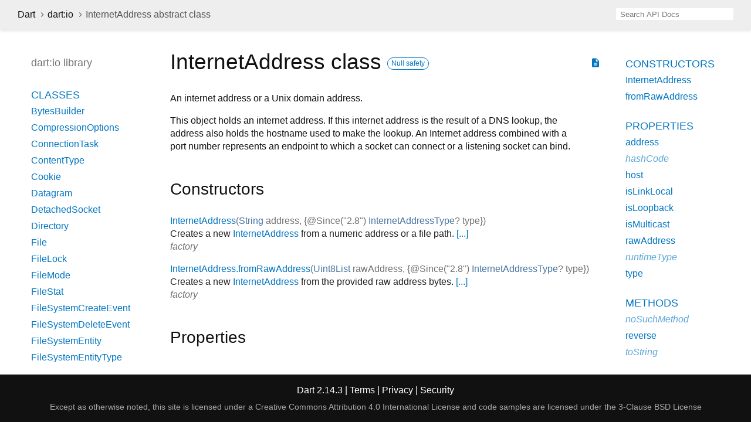

--- FILE ---
content_type: text/html
request_url: https://api.dart.dev/stable/2.14.3/dart-io/InternetAddress-class.html
body_size: 4690
content:
<!DOCTYPE html>
<html lang="en">
<head>
  <meta charset="utf-8">
  <meta http-equiv="X-UA-Compatible" content="IE=edge">
  <meta name="viewport" content="width=device-width, height=device-height, initial-scale=1, user-scalable=no">
  <meta name="description" content="API docs for the InternetAddress class from the dart:io library, for the Dart programming language.">
  <title>InternetAddress class - dart:io library - Dart API</title>
  <link rel="canonical" href="https://api.dart.dev/">


  
  <link rel="preconnect" href="https://fonts.gstatic.com">
  <link href="https://fonts.googleapis.com/css2?family=Roboto+Mono:ital,wght@0,300;0,400;0,500;0,700;1,400&amp;display=swap" rel="stylesheet">
  <link href="https://fonts.googleapis.com/icon?family=Material+Icons" rel="stylesheet">
  
  <link rel="stylesheet" href="../static-assets/github.css?v1">
  <link rel="stylesheet" href="../static-assets/styles.css?v1">
  <link rel="icon" href="../static-assets/favicon.png?v1">

  
<!-- Google tag (gtag.js) -->
<script async src="https://www.googletagmanager.com/gtag/js?id=G-VVQ8908SJ5"></script>
<script>
window.dataLayer = window.dataLayer || [];
function gtag(){dataLayer.push(arguments);}
gtag('js', new Date());

gtag('config', 'G-VVQ8908SJ5');
</script>
<link rel="preconnect" href="https://fonts.googleapis.com">
<link rel="preconnect" href="https://fonts.gstatic.com" crossorigin>
<link rel="preload" href="https://fonts.googleapis.com/css2?family=Google+Sans+Text:wght@400&family=Google+Sans:wght@500&display=swap" as="style">
<link rel="stylesheet" href="https://fonts.googleapis.com/css2?family=Google+Sans+Text:wght@400&family=Google+Sans:wght@500&display=swap">
<link rel="stylesheet" href="https://www.gstatic.com/glue/cookienotificationbar/cookienotificationbar.min.css">
</head>


<body data-base-href="../" data-using-base-href="false">

<div id="overlay-under-drawer"></div>

<header id="title">
  <button id="sidenav-left-toggle" type="button">&nbsp;</button>
  <ol class="breadcrumbs gt-separated dark hidden-xs">
    <li><a href="../index.html">Dart</a></li>
    <li><a href="../dart-io/dart-io-library.html">dart:io</a></li>
    <li class="self-crumb">InternetAddress abstract class</li>
  </ol>
  <div class="self-name">InternetAddress</div>
  <form class="search navbar-right" role="search">
    <input type="text" id="search-box" autocomplete="off" disabled class="form-control typeahead" placeholder="Loading search...">
  </form>
</header>

<main>


  <div id="dartdoc-main-content" class="main-content">
      <div>
  <div id="external-links" class="btn-group"><a title="View source code" class="source-link" href="https://github.com/dart-lang/sdk/blob/020b3efd3f0023c5db2097787f7cf778db837a8f/sdk/lib/io/socket.dart#L51"><i class="material-icons">description</i></a></div>
<h1><span class="kind-class">InternetAddress</span> class 
    <a href="https://dart.dev/null-safety" class="feature feature-null-safety" title="Supports the null safety language feature.">Null safety</a>
 
</h1></div>

    
<section class="desc markdown">
  <p>An internet address or a Unix domain address.</p>
<p>This object holds an internet address. If this internet address
is the result of a DNS lookup, the address also holds the hostname
used to make the lookup.
An Internet address combined with a port number represents an
endpoint to which a socket can connect or a listening socket can
bind.</p>
</section>



    <section class="summary offset-anchor" id="constructors">
      <h2>Constructors</h2>

      <dl class="constructor-summary-list">
        <dt id="InternetAddress" class="callable">
          <span class="name"><a href="../dart-io/InternetAddress/InternetAddress.html">InternetAddress</a></span><span class="signature">(<span class="parameter" id="-param-address"><span class="type-annotation"><a href="../dart-core/String-class.html">String</a></span> <span class="parameter-name">address</span>, </span><span class="parameter" id="-param-type">{<span>@Since("2.8")</span> <span class="type-annotation"><a href="../dart-io/InternetAddressType-class.html">InternetAddressType</a>?</span> <span class="parameter-name">type</span>}</span>)</span>
        </dt>
        <dd>
          Creates a new <a href="../dart-io/InternetAddress-class.html">InternetAddress</a> from a numeric address or a file path. <a href="../dart-io/InternetAddress/InternetAddress.html">[...]</a>
          <div class="constructor-modifier features">factory</div>
        </dd>
        <dt id="InternetAddress.fromRawAddress" class="callable">
          <span class="name"><a href="../dart-io/InternetAddress/InternetAddress.fromRawAddress.html">InternetAddress.fromRawAddress</a></span><span class="signature">(<span class="parameter" id="fromRawAddress-param-rawAddress"><span class="type-annotation"><a href="../dart-typed_data/Uint8List-class.html">Uint8List</a></span> <span class="parameter-name">rawAddress</span>, </span><span class="parameter" id="fromRawAddress-param-type">{<span>@Since("2.8")</span> <span class="type-annotation"><a href="../dart-io/InternetAddressType-class.html">InternetAddressType</a>?</span> <span class="parameter-name">type</span>}</span>)</span>
        </dt>
        <dd>
          Creates a new <a href="../dart-io/InternetAddress-class.html">InternetAddress</a> from the provided raw address bytes. <a href="../dart-io/InternetAddress/InternetAddress.fromRawAddress.html">[...]</a>
          <div class="constructor-modifier features">factory</div>
        </dd>
      </dl>
    </section>

    <section class="summary offset-anchor" id="instance-properties">
      <h2>Properties</h2>

      <dl class="properties">
        <dt id="address" class="property">
  <span class="name"><a href="../dart-io/InternetAddress/address.html">address</a></span>
  <span class="signature">→ <a href="../dart-core/String-class.html">String</a></span> 

</dt>
<dd>
  The numeric address of the host. <a href="../dart-io/InternetAddress/address.html">[...]</a>
  <div class="features">read-only</div>

</dd>

        <dt id="hashCode" class="property inherited">
  <span class="name"><a href="../dart-core/Object/hashCode.html">hashCode</a></span>
  <span class="signature">→ <a href="../dart-core/int-class.html">int</a></span> 

</dt>
<dd class="inherited">
  The hash code for this object. <a href="../dart-core/Object/hashCode.html">[...]</a>
  <div class="features">read-only, inherited</div>

</dd>

        <dt id="host" class="property">
  <span class="name"><a href="../dart-io/InternetAddress/host.html">host</a></span>
  <span class="signature">→ <a href="../dart-core/String-class.html">String</a></span> 

</dt>
<dd>
  The host used to lookup the address. <a href="../dart-io/InternetAddress/host.html">[...]</a>
  <div class="features">read-only</div>

</dd>

        <dt id="isLinkLocal" class="property">
  <span class="name"><a href="../dart-io/InternetAddress/isLinkLocal.html">isLinkLocal</a></span>
  <span class="signature">→ <a href="../dart-core/bool-class.html">bool</a></span> 

</dt>
<dd>
  Whether the scope of the <a href="../dart-io/InternetAddress-class.html">InternetAddress</a> is a link-local. 
  <div class="features">read-only</div>

</dd>

        <dt id="isLoopback" class="property">
  <span class="name"><a href="../dart-io/InternetAddress/isLoopback.html">isLoopback</a></span>
  <span class="signature">→ <a href="../dart-core/bool-class.html">bool</a></span> 

</dt>
<dd>
  Whether the <a href="../dart-io/InternetAddress-class.html">InternetAddress</a> is a loopback address. 
  <div class="features">read-only</div>

</dd>

        <dt id="isMulticast" class="property">
  <span class="name"><a href="../dart-io/InternetAddress/isMulticast.html">isMulticast</a></span>
  <span class="signature">→ <a href="../dart-core/bool-class.html">bool</a></span> 

</dt>
<dd>
  Whether the scope of the <a href="../dart-io/InternetAddress-class.html">InternetAddress</a> is multicast. 
  <div class="features">read-only</div>

</dd>

        <dt id="rawAddress" class="property">
  <span class="name"><a href="../dart-io/InternetAddress/rawAddress.html">rawAddress</a></span>
  <span class="signature">→ <a href="../dart-typed_data/Uint8List-class.html">Uint8List</a></span> 

</dt>
<dd>
  The raw address of this <a href="../dart-io/InternetAddress-class.html">InternetAddress</a>. <a href="../dart-io/InternetAddress/rawAddress.html">[...]</a>
  <div class="features">read-only</div>

</dd>

        <dt id="runtimeType" class="property inherited">
  <span class="name"><a href="../dart-core/Object/runtimeType.html">runtimeType</a></span>
  <span class="signature">→ <a href="../dart-core/Type-class.html">Type</a></span> 

</dt>
<dd class="inherited">
  A representation of the runtime type of the object. 
  <div class="features">read-only, inherited</div>

</dd>

        <dt id="type" class="property">
  <span class="name"><a href="../dart-io/InternetAddress/type.html">type</a></span>
  <span class="signature">→ <a href="../dart-io/InternetAddressType-class.html">InternetAddressType</a></span> 

</dt>
<dd>
  The address family of the <a href="../dart-io/InternetAddress-class.html">InternetAddress</a>. 
  <div class="features">read-only</div>

</dd>

      </dl>
    </section>

    <section class="summary offset-anchor" id="instance-methods">
      <h2>Methods</h2>
      <dl class="callables">
        <dt id="noSuchMethod" class="callable inherited">
  <span class="name"><a href="../dart-core/Object/noSuchMethod.html">noSuchMethod</a></span><span class="signature">(<wbr><span class="parameter" id="noSuchMethod-param-invocation"><span class="type-annotation"><a href="../dart-core/Invocation-class.html">Invocation</a></span> <span class="parameter-name">invocation</span></span>)
    <span class="returntype parameter">→ dynamic</span>
  </span>
  

</dt>
<dd class="inherited">
  Invoked when a non-existent method or property is accessed. <a href="../dart-core/Object/noSuchMethod.html">[...]</a>
  <div class="features">inherited</div>

</dd>

        <dt id="reverse" class="callable">
  <span class="name"><a href="../dart-io/InternetAddress/reverse.html">reverse</a></span><span class="signature">(<wbr>)
    <span class="returntype parameter">→ <a href="../dart-async/Future-class.html">Future</a><span class="signature">&lt;<wbr><span class="type-parameter"><a href="../dart-io/InternetAddress-class.html">InternetAddress</a></span>&gt;</span></span>
  </span>
  

</dt>
<dd>
  Performs a reverse DNS lookup on this <a href="../dart-io/InternetAddress/address.html">address</a> <a href="../dart-io/InternetAddress/reverse.html">[...]</a>
  

</dd>

        <dt id="toString" class="callable inherited">
  <span class="name"><a href="../dart-core/Object/toString.html">toString</a></span><span class="signature">(<wbr>)
    <span class="returntype parameter">→ <a href="../dart-core/String-class.html">String</a></span>
  </span>
  

</dt>
<dd class="inherited">
  A string representation of this object. <a href="../dart-core/Object/toString.html">[...]</a>
  <div class="features">inherited</div>

</dd>

      </dl>
    </section>

    <section class="summary offset-anchor inherited" id="operators">
      <h2>Operators</h2>
      <dl class="callables">
        <dt id="operator ==" class="callable inherited">
  <span class="name"><a href="../dart-core/Object/operator_equals.html">operator ==</a></span><span class="signature">(<wbr><span class="parameter" id="==-param-other"><span class="type-annotation"><a href="../dart-core/Object-class.html">Object</a></span> <span class="parameter-name">other</span></span>)
    <span class="returntype parameter">→ <a href="../dart-core/bool-class.html">bool</a></span>
  </span>
  

</dt>
<dd class="inherited">
  The equality operator. <a href="../dart-core/Object/operator_equals.html">[...]</a>
  <div class="features">inherited</div>

</dd>

      </dl>
    </section>

    <section class="summary offset-anchor" id="static-properties">
      <h2>Static Properties</h2>

      <dl class="properties">
        <dt id="ANY_IP_V4" class="property">
  <span class="name"><a class="deprecated" href="../dart-io/InternetAddress/ANY_IP_V4.html">ANY_IP_V4</a></span>
  <span class="signature">→ <a href="../dart-io/InternetAddress-class.html">InternetAddress</a></span> 

</dt>
<dd>
   
  <div class="features">@<a href="../dart-core/Deprecated-class.html">Deprecated</a>("Use anyIPv4 instead"), read-only</div>

</dd>

        <dt id="ANY_IP_V6" class="property">
  <span class="name"><a class="deprecated" href="../dart-io/InternetAddress/ANY_IP_V6.html">ANY_IP_V6</a></span>
  <span class="signature">→ <a href="../dart-io/InternetAddress-class.html">InternetAddress</a></span> 

</dt>
<dd>
   
  <div class="features">@<a href="../dart-core/Deprecated-class.html">Deprecated</a>("Use anyIPv6 instead"), read-only</div>

</dd>

        <dt id="anyIPv4" class="property">
  <span class="name"><a href="../dart-io/InternetAddress/anyIPv4.html">anyIPv4</a></span>
  <span class="signature">→ <a href="../dart-io/InternetAddress-class.html">InternetAddress</a></span> 

</dt>
<dd>
  IP version 4 any address. <a href="../dart-io/InternetAddress/anyIPv4.html">[...]</a>
  <div class="features">read-only</div>

</dd>

        <dt id="anyIPv6" class="property">
  <span class="name"><a href="../dart-io/InternetAddress/anyIPv6.html">anyIPv6</a></span>
  <span class="signature">→ <a href="../dart-io/InternetAddress-class.html">InternetAddress</a></span> 

</dt>
<dd>
  IP version 6 any address. <a href="../dart-io/InternetAddress/anyIPv6.html">[...]</a>
  <div class="features">read-only</div>

</dd>

        <dt id="LOOPBACK_IP_V4" class="property">
  <span class="name"><a class="deprecated" href="../dart-io/InternetAddress/LOOPBACK_IP_V4.html">LOOPBACK_IP_V4</a></span>
  <span class="signature">→ <a href="../dart-io/InternetAddress-class.html">InternetAddress</a></span> 

</dt>
<dd>
   
  <div class="features">@<a href="../dart-core/Deprecated-class.html">Deprecated</a>("Use loopbackIPv4 instead"), read-only</div>

</dd>

        <dt id="LOOPBACK_IP_V6" class="property">
  <span class="name"><a class="deprecated" href="../dart-io/InternetAddress/LOOPBACK_IP_V6.html">LOOPBACK_IP_V6</a></span>
  <span class="signature">→ <a href="../dart-io/InternetAddress-class.html">InternetAddress</a></span> 

</dt>
<dd>
   
  <div class="features">@<a href="../dart-core/Deprecated-class.html">Deprecated</a>("Use loopbackIPv6 instead"), read-only</div>

</dd>

        <dt id="loopbackIPv4" class="property">
  <span class="name"><a href="../dart-io/InternetAddress/loopbackIPv4.html">loopbackIPv4</a></span>
  <span class="signature">→ <a href="../dart-io/InternetAddress-class.html">InternetAddress</a></span> 

</dt>
<dd>
  IP version 4 loopback address. <a href="../dart-io/InternetAddress/loopbackIPv4.html">[...]</a>
  <div class="features">read-only</div>

</dd>

        <dt id="loopbackIPv6" class="property">
  <span class="name"><a href="../dart-io/InternetAddress/loopbackIPv6.html">loopbackIPv6</a></span>
  <span class="signature">→ <a href="../dart-io/InternetAddress-class.html">InternetAddress</a></span> 

</dt>
<dd>
  IP version 6 loopback address. <a href="../dart-io/InternetAddress/loopbackIPv6.html">[...]</a>
  <div class="features">read-only</div>

</dd>

      </dl>
    </section>

    <section class="summary offset-anchor" id="static-methods">
      <h2>Static Methods</h2>
      <dl class="callables">
        <dt id="lookup" class="callable">
  <span class="name"><a href="../dart-io/InternetAddress/lookup.html">lookup</a></span><span class="signature">(<wbr><span class="parameter" id="lookup-param-host"><span class="type-annotation"><a href="../dart-core/String-class.html">String</a></span> <span class="parameter-name">host</span>, </span><span class="parameter" id="lookup-param-type">{<span class="type-annotation"><a href="../dart-io/InternetAddressType-class.html">InternetAddressType</a></span> <span class="parameter-name">type</span> = <span class="default-value">InternetAddressType.any</span>}</span>)
    <span class="returntype parameter">→ <a href="../dart-async/Future-class.html">Future</a><span class="signature">&lt;<wbr><span class="type-parameter"><a href="../dart-core/List-class.html">List</a><span class="signature">&lt;<wbr><span class="type-parameter"><a href="../dart-io/InternetAddress-class.html">InternetAddress</a></span>&gt;</span></span>&gt;</span></span>
  </span>
  

</dt>
<dd>
  Looks up the addresses of a host. <a href="../dart-io/InternetAddress/lookup.html">[...]</a>
  

</dd>

        <dt id="tryParse" class="callable">
  <span class="name"><a href="../dart-io/InternetAddress/tryParse.html">tryParse</a></span><span class="signature">(<wbr><span class="parameter" id="tryParse-param-address"><span class="type-annotation"><a href="../dart-core/String-class.html">String</a></span> <span class="parameter-name">address</span></span>)
    <span class="returntype parameter">→ <a href="../dart-io/InternetAddress-class.html">InternetAddress</a>?</span>
  </span>
  

</dt>
<dd>
  Attempts to parse <code>address</code> as a numeric address. <a href="../dart-io/InternetAddress/tryParse.html">[...]</a>
  

</dd>

      </dl>
    </section>


  </div> <!-- /.main-content -->

  <div id="dartdoc-sidebar-left" class="sidebar sidebar-offcanvas-left">
    <header id="header-search-sidebar" class="hidden-l">
  <form class="search-sidebar" role="search">
    <input type="text" id="search-sidebar" autocomplete="off" disabled class="form-control typeahead" placeholder="Loading search...">
  </form>
</header>

<ol class="breadcrumbs gt-separated dark hidden-l" id="sidebar-nav">
  <li><a href="../index.html">Dart</a></li>
  <li><a href="../dart-io/dart-io-library.html">dart:io</a></li>
  <li class="self-crumb">InternetAddress abstract class</li>
</ol>


    <h5>dart:io library</h5>
    <ol>
  <li class="section-title"><a href="../dart-io/dart-io-library.html#classes">Classes</a></li>
  <li><a href="../dart-typed_data/BytesBuilder-class.html">BytesBuilder</a></li>
  <li><a href="../dart-io/CompressionOptions-class.html">CompressionOptions</a></li>
  <li><a href="../dart-io/ConnectionTask-class.html">ConnectionTask</a></li>
  <li><a href="../dart-io/ContentType-class.html">ContentType</a></li>
  <li><a href="../dart-io/Cookie-class.html">Cookie</a></li>
  <li><a href="../dart-io/Datagram-class.html">Datagram</a></li>
  <li><a href="../dart-io/DetachedSocket-class.html">DetachedSocket</a></li>
  <li><a href="../dart-io/Directory-class.html">Directory</a></li>
  <li><a href="../dart-io/File-class.html">File</a></li>
  <li><a href="../dart-io/FileLock-class.html">FileLock</a></li>
  <li><a href="../dart-io/FileMode-class.html">FileMode</a></li>
  <li><a href="../dart-io/FileStat-class.html">FileStat</a></li>
  <li><a href="../dart-io/FileSystemCreateEvent-class.html">FileSystemCreateEvent</a></li>
  <li><a href="../dart-io/FileSystemDeleteEvent-class.html">FileSystemDeleteEvent</a></li>
  <li><a href="../dart-io/FileSystemEntity-class.html">FileSystemEntity</a></li>
  <li><a href="../dart-io/FileSystemEntityType-class.html">FileSystemEntityType</a></li>
  <li><a href="../dart-io/FileSystemEvent-class.html">FileSystemEvent</a></li>
  <li><a href="../dart-io/FileSystemModifyEvent-class.html">FileSystemModifyEvent</a></li>
  <li><a href="../dart-io/FileSystemMoveEvent-class.html">FileSystemMoveEvent</a></li>
  <li><a href="../dart-io/GZipCodec-class.html">GZipCodec</a></li>
  <li><a href="../dart-io/HeaderValue-class.html">HeaderValue</a></li>
  <li><a href="../dart-io/HttpClient-class.html">HttpClient</a></li>
  <li><a href="../dart-io/HttpClientBasicCredentials-class.html">HttpClientBasicCredentials</a></li>
  <li><a href="../dart-io/HttpClientCredentials-class.html">HttpClientCredentials</a></li>
  <li><a href="../dart-io/HttpClientDigestCredentials-class.html">HttpClientDigestCredentials</a></li>
  <li><a href="../dart-io/HttpClientRequest-class.html">HttpClientRequest</a></li>
  <li><a href="../dart-io/HttpClientResponse-class.html">HttpClientResponse</a></li>
  <li><a href="../dart-io/HttpConnectionInfo-class.html">HttpConnectionInfo</a></li>
  <li><a href="../dart-io/HttpConnectionsInfo-class.html">HttpConnectionsInfo</a></li>
  <li><a href="../dart-io/HttpDate-class.html">HttpDate</a></li>
  <li><a href="../dart-io/HttpHeaders-class.html">HttpHeaders</a></li>
  <li><a href="../dart-io/HttpOverrides-class.html">HttpOverrides</a></li>
  <li><a href="../dart-io/HttpRequest-class.html">HttpRequest</a></li>
  <li><a href="../dart-io/HttpResponse-class.html">HttpResponse</a></li>
  <li><a href="../dart-io/HttpServer-class.html">HttpServer</a></li>
  <li><a href="../dart-io/HttpSession-class.html">HttpSession</a></li>
  <li><a href="../dart-html/HttpStatus-class.html">HttpStatus</a></li>
  <li><a href="../dart-io/InternetAddress-class.html">InternetAddress</a></li>
  <li><a href="../dart-io/InternetAddressType-class.html">InternetAddressType</a></li>
  <li><a href="../dart-io/IOOverrides-class.html">IOOverrides</a></li>
  <li><a href="../dart-io/IOSink-class.html">IOSink</a></li>
  <li><a href="../dart-io/Link-class.html">Link</a></li>
  <li><a href="../dart-io/NetworkInterface-class.html">NetworkInterface</a></li>
  <li><a href="../dart-io/Platform-class.html">Platform</a></li>
  <li><a href="../dart-io/Process-class.html">Process</a></li>
  <li><a href="../dart-io/ProcessInfo-class.html">ProcessInfo</a></li>
  <li><a href="../dart-io/ProcessResult-class.html">ProcessResult</a></li>
  <li><a href="../dart-io/ProcessSignal-class.html">ProcessSignal</a></li>
  <li><a href="../dart-io/ProcessStartMode-class.html">ProcessStartMode</a></li>
  <li><a href="../dart-io/RandomAccessFile-class.html">RandomAccessFile</a></li>
  <li><a href="../dart-io/RawDatagramSocket-class.html">RawDatagramSocket</a></li>
  <li><a href="../dart-io/RawSecureServerSocket-class.html">RawSecureServerSocket</a></li>
  <li><a href="../dart-io/RawSecureSocket-class.html">RawSecureSocket</a></li>
  <li><a href="../dart-io/RawServerSocket-class.html">RawServerSocket</a></li>
  <li><a href="../dart-io/RawSocket-class.html">RawSocket</a></li>
  <li><a href="../dart-io/RawSocketEvent-class.html">RawSocketEvent</a></li>
  <li><a href="../dart-io/RawSocketOption-class.html">RawSocketOption</a></li>
  <li><a href="../dart-io/RawSynchronousSocket-class.html">RawSynchronousSocket</a></li>
  <li><a href="../dart-io/RawZLibFilter-class.html">RawZLibFilter</a></li>
  <li><a href="../dart-io/RedirectInfo-class.html">RedirectInfo</a></li>
  <li><a href="../dart-io/SecureServerSocket-class.html">SecureServerSocket</a></li>
  <li><a href="../dart-io/SecureSocket-class.html">SecureSocket</a></li>
  <li><a href="../dart-io/SecurityContext-class.html">SecurityContext</a></li>
  <li><a href="../dart-io/ServerSocket-class.html">ServerSocket</a></li>
  <li><a href="../dart-io/Socket-class.html">Socket</a></li>
  <li><a href="../dart-io/SocketDirection-class.html">SocketDirection</a></li>
  <li><a href="../dart-io/SocketOption-class.html">SocketOption</a></li>
  <li><a href="../dart-io/Stdin-class.html">Stdin</a></li>
  <li><a href="../dart-io/StdioType-class.html">StdioType</a></li>
  <li><a href="../dart-io/Stdout-class.html">Stdout</a></li>
  <li><a href="../dart-io/SystemEncoding-class.html">SystemEncoding</a></li>
  <li><a href="../dart-io/WebSocket-class.html">WebSocket</a></li>
  <li><a href="../dart-io/WebSocketStatus-class.html">WebSocketStatus</a></li>
  <li><a href="../dart-io/WebSocketTransformer-class.html">WebSocketTransformer</a></li>
  <li><a href="../dart-io/X509Certificate-class.html">X509Certificate</a></li>
  <li><a href="../dart-io/ZLibCodec-class.html">ZLibCodec</a></li>
  <li><a href="../dart-io/ZLibDecoder-class.html">ZLibDecoder</a></li>
  <li><a href="../dart-io/ZLibEncoder-class.html">ZLibEncoder</a></li>
  <li><a href="../dart-io/ZLibOption-class.html">ZLibOption</a></li>



  <li class="section-title"><a href="../dart-io/dart-io-library.html#constants">Constants</a></li>
  <li><a class="deprecated" href="../dart-io/APPEND-constant.html">APPEND</a></li>
  <li><a class="deprecated" href="../dart-io/GZIP-constant.html">GZIP</a></li>
  <li><a href="../dart-io/gzip-constant.html">gzip</a></li>
  <li><a class="deprecated" href="../dart-io/READ-constant.html">READ</a></li>
  <li><a class="deprecated" href="../dart-io/SYSTEM_ENCODING-constant.html">SYSTEM_ENCODING</a></li>
  <li><a href="../dart-io/systemEncoding-constant.html">systemEncoding</a></li>
  <li><a class="deprecated" href="../dart-io/WRITE-constant.html">WRITE</a></li>
  <li><a class="deprecated" href="../dart-io/WRITE_ONLY-constant.html">WRITE_ONLY</a></li>
  <li><a class="deprecated" href="../dart-io/WRITE_ONLY_APPEND-constant.html">WRITE_ONLY_APPEND</a></li>
  <li><a class="deprecated" href="../dart-io/ZLIB-constant.html">ZLIB</a></li>
  <li><a href="../dart-io/zlib-constant.html">zlib</a></li>

  <li class="section-title"><a href="../dart-io/dart-io-library.html#properties">Properties</a></li>
  <li><a href="../dart-io/exitCode.html">exitCode</a></li>
  <li><a href="../dart-io/pid.html">pid</a></li>
  <li><a href="../dart-io/stderr.html">stderr</a></li>
  <li><a href="../dart-io/stdin.html">stdin</a></li>
  <li><a href="../dart-io/stdout.html">stdout</a></li>

  <li class="section-title"><a href="../dart-io/dart-io-library.html#functions">Functions</a></li>
  <li><a href="../dart-io/exit.html">exit</a></li>
  <li><a class="deprecated" href="../dart-io/isInsecureConnectionAllowed.html">isInsecureConnectionAllowed</a></li>
  <li><a href="../dart-io/sleep.html">sleep</a></li>
  <li><a href="../dart-io/stdioType.html">stdioType</a></li>

  <li class="section-title"><a href="../dart-io/dart-io-library.html#enums">Enums</a></li>
  <li><a href="../dart-io/HttpClientResponseCompressionState-class.html">HttpClientResponseCompressionState</a></li>

  <li class="section-title"><a href="../dart-io/dart-io-library.html#typedefs">Typedefs</a></li>
  <li><a href="../dart-io/BadCertificateCallback.html">BadCertificateCallback</a></li>

  <li class="section-title"><a href="../dart-io/dart-io-library.html#exceptions">Exceptions</a></li>
  <li><a href="../dart-io/CertificateException-class.html">CertificateException</a></li>
  <li><a href="../dart-io/FileSystemException-class.html">FileSystemException</a></li>
  <li><a href="../dart-io/HandshakeException-class.html">HandshakeException</a></li>
  <li><a href="../dart-io/HttpException-class.html">HttpException</a></li>
  <li><a href="../dart-io/IOException-class.html">IOException</a></li>
  <li><a href="../dart-io/OSError-class.html">OSError</a></li>
  <li><a href="../dart-io/ProcessException-class.html">ProcessException</a></li>
  <li><a href="../dart-io/RedirectException-class.html">RedirectException</a></li>
  <li><a href="../dart-io/SignalException-class.html">SignalException</a></li>
  <li><a href="../dart-io/SocketException-class.html">SocketException</a></li>
  <li><a href="../dart-io/StdinException-class.html">StdinException</a></li>
  <li><a href="../dart-io/StdoutException-class.html">StdoutException</a></li>
  <li><a href="../dart-io/TlsException-class.html">TlsException</a></li>
  <li><a href="../dart-io/WebSocketException-class.html">WebSocketException</a></li>
</ol>

  </div>

  <div id="dartdoc-sidebar-right" class="sidebar sidebar-offcanvas-right">
    <ol>

    <li class="section-title"><a href="../dart-io/InternetAddress-class.html#constructors">Constructors</a></li>
    <li><a href="../dart-io/InternetAddress/InternetAddress.html">InternetAddress</a></li>
    <li><a href="../dart-io/InternetAddress/InternetAddress.fromRawAddress.html">fromRawAddress</a></li>


    <li class="section-title">
      <a href="../dart-io/InternetAddress-class.html#instance-properties">Properties</a>
    </li>
    <li><a href="../dart-io/InternetAddress/address.html">address</a></li>
    <li class="inherited"><a href="../dart-core/Object/hashCode.html">hashCode</a></li>
    <li><a href="../dart-io/InternetAddress/host.html">host</a></li>
    <li><a href="../dart-io/InternetAddress/isLinkLocal.html">isLinkLocal</a></li>
    <li><a href="../dart-io/InternetAddress/isLoopback.html">isLoopback</a></li>
    <li><a href="../dart-io/InternetAddress/isMulticast.html">isMulticast</a></li>
    <li><a href="../dart-io/InternetAddress/rawAddress.html">rawAddress</a></li>
    <li class="inherited"><a href="../dart-core/Object/runtimeType.html">runtimeType</a></li>
    <li><a href="../dart-io/InternetAddress/type.html">type</a></li>

    <li class="section-title"><a href="../dart-io/InternetAddress-class.html#instance-methods">Methods</a></li>
    <li class="inherited"><a href="../dart-core/Object/noSuchMethod.html">noSuchMethod</a></li>
    <li><a href="../dart-io/InternetAddress/reverse.html">reverse</a></li>
    <li class="inherited"><a href="../dart-core/Object/toString.html">toString</a></li>

    <li class="section-title inherited"><a href="../dart-io/InternetAddress-class.html#operators">Operators</a></li>
    <li class="inherited"><a href="../dart-core/Object/operator_equals.html">operator ==</a></li>


    <li class="section-title"><a href="../dart-io/InternetAddress-class.html#static-properties">Static properties</a></li>
    <li><a class="deprecated" href="../dart-io/InternetAddress/ANY_IP_V4.html">ANY_IP_V4</a></li>
    <li><a class="deprecated" href="../dart-io/InternetAddress/ANY_IP_V6.html">ANY_IP_V6</a></li>
    <li><a href="../dart-io/InternetAddress/anyIPv4.html">anyIPv4</a></li>
    <li><a href="../dart-io/InternetAddress/anyIPv6.html">anyIPv6</a></li>
    <li><a class="deprecated" href="../dart-io/InternetAddress/LOOPBACK_IP_V4.html">LOOPBACK_IP_V4</a></li>
    <li><a class="deprecated" href="../dart-io/InternetAddress/LOOPBACK_IP_V6.html">LOOPBACK_IP_V6</a></li>
    <li><a href="../dart-io/InternetAddress/loopbackIPv4.html">loopbackIPv4</a></li>
    <li><a href="../dart-io/InternetAddress/loopbackIPv6.html">loopbackIPv6</a></li>

    <li class="section-title"><a href="../dart-io/InternetAddress-class.html#static-methods">Static methods</a></li>
    <li><a href="../dart-io/InternetAddress/lookup.html">lookup</a></li>
    <li><a href="../dart-io/InternetAddress/tryParse.html">tryParse</a></li>

</ol>

  </div><!--/.sidebar-offcanvas-->

</main>

<footer>
  <span class="no-break">
    Dart
      2.14.3
  </span>
  <span class="glue-footer">
    <span class="no-break">
      | <a href="https://dart.dev/terms" title="Terms of use">Terms</a>
    </span>
    <span class="no-break">
      | <a href="https://policies.google.com/privacy" target="_blank" rel="noopener" title="Privacy policy" class="no-automatic-external">Privacy</a>
    </span>
    <span class="no-break">
      | <a href="https://dart.dev/security" title="Security philosophy and practices">Security</a>
    </span>

    <div class="copyright" style="font-size: 0.9em; color: darkgrey; margin-top: 0.5em;">
      Except as otherwise noted, this site is licensed under a
      <a style="color: darkgrey;" href="https://creativecommons.org/licenses/by/4.0/">
        Creative Commons Attribution 4.0 International License</a>
      and code samples are licensed under the
      <a style="color: darkgrey;" href="https://opensource.org/licenses/BSD-3-Clause" class="no-automatic-external">
        3-Clause BSD License</a>
    </div>
  </span>
</footer>



<script src="../static-assets/highlight.pack.js?v1"></script>
<script src="../static-assets/script.js?v1"></script>










<button aria-hidden="true" class="glue-footer__link glue-cookie-notification-bar-control">
  Cookies management controls
</button>
<script src="https://www.gstatic.com/glue/cookienotificationbar/cookienotificationbar.min.js" data-glue-cookie-notification-bar-category="2B">
</script>
    </body></html>